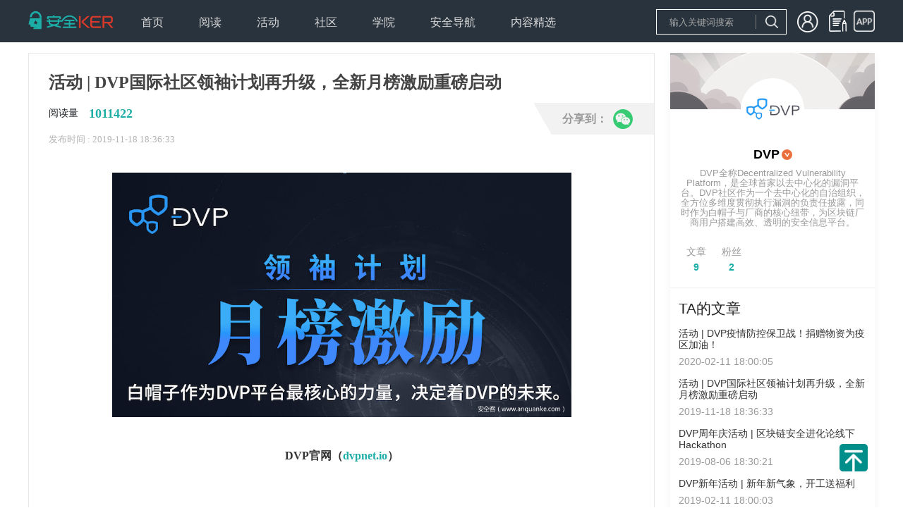

--- FILE ---
content_type: text/html; charset=utf-8
request_url: https://www.anquanke.com/post/id/193007
body_size: 9229
content:
<!DOCTYPE html>
<html>

<head>
  <meta charset="UTF-8">
<meta http-equiv="X-UA-Compatible" content="IE=edge">
<meta name="renderer" content="webkit"/>
<meta name="force-rendering" content="webkit"/>
<meta name="referrer" content="always" />
<meta name="description" content="安全KER - 安全资讯平台" />
<link rel="icon" href="https://s3.ssl.qhres2.com/static/02b5158bbb6adeac.ico" type="image/x-icon" />
<link rel="shortcut icon" href="https://s3.ssl.qhres2.com/static/02b5158bbb6adeac.ico" type="image/x-icon" />
<meta name="keywords"
    content="安全媒体,安全资讯,安全知识, 安全热点,安全招聘,安全趋势,移动安全,网站安全,终端安全,无线安全,工控安全,物联网安全,WEB安全,系统安全,网络安全,区块链安全,安全活动,信息安全,安全预警,安全会议" />

  <title>活动 | DVP国际社区领袖计划再升级，全新月榜激励重磅启动-安全KER - 安全资讯平台</title>
  <meta name="description" content="安全KER - 安全资讯平台" />
  <meta name="keywords"
    content="安全媒体,安全资讯,安全知识, 安全热点,安全招聘,安全趋势,移动安全,网站安全,终端安全,无线安全,工控安全,物联网安全,WEB安全,系统安全,网络安全,区块链安全,安全活动,信息安全,安全预警,安全会议" />
  <script>(function(window){
        

function empty() {}

empty();
      })(this);</script>

<link rel="stylesheet" href="https://s1.ssl.qhimg.com/static/d4cec9cd8efbfd10.css">
<link rel="stylesheet" href="https://s1.ssl.qhimg.com/static/a51843d6b82241be,d94674bd62441768,56ce5cef8079a575,e98ec238ee2ffb39,4802c0c382205144,1b5a1fb730023ac8,837278d6b5419b90,c7765696eed0082a,f1af72694eaaa012,683a3fb8c1059410,49838656db94d1e8,ba6e842bd2d94f68,a929f1bafe3273eb,9af1a80d0fb89e1c,d862a00f51adc0b3,409c729e71612781,86af6fd9b93edda6,4259dd4f2283e279,7c59ccb9d3cd9415,c60211756006c43c,8f60519783ce29e3,0dcf6db729973e3e,5f39838e3d3adabf,3f8755b1df1963af,9cb495849e780c9d,f6c764a295c746ab,ebf4b8e2a4618051,1c9f8ac823a5b02a,8101669cb8389279,810b29c6ecc6ef26,7a9446af61fe322b.css">
<script>window._dynamic_deps_={}</script>
</head>

<body>
  <div id='app'><!--[--><div class="_10" style="height:60px;"><div class="g-w"><a class="logo" href="/"></a><div class="_11"><!--[--><div class="item"><div style="cursor:pointer;"><span>首页</span><ul><!--[--><!--]--></ul></div></div><div class="item"><div style=""><span>阅读</span><ul><!--[--><li class="sub-item"><a href=" https://www.anquanke.com/news">安全资讯</a></li><li class="sub-item"><a href="https://www.anquanke.com/knowledge">安全知识</a></li><li class="sub-item"><a href="https://www.anquanke.com/tool">安全工具</a></li><!--]--></ul></div></div><div class="item"><div style="cursor:pointer;"><span>活动</span><ul><!--[--><!--]--></ul></div></div><div class="item"><div style="cursor:pointer;"><span>社区</span><ul><!--[--><!--]--></ul></div></div><div class="item"><div style="cursor:pointer;"><span>学院</span><ul><!--[--><!--]--></ul></div></div><div class="item"><div style="cursor:pointer;"><span>安全导航</span><ul><!--[--><!--]--></ul></div></div><div class="item"><div style="cursor:pointer;"><span>内容精选</span><ul><!--[--><li class="sub-item"><a href="/column/index.html">专栏</a></li><li class="sub-item"><a href="https://www.anquanke.com/subject-list">精选专题</a></li><li class="sub-item"><a href="https://www.anquanke.com/discovery">安全KER季刊</a></li><li class="sub-item"><a href="https://www.anquanke.com/week-list">360网络安全周报</a></li><!--]--></ul></div></div><!--]--></div><!----></div></div><div class="index"><div class="index-main"><div class="_45"><h1>活动 | DVP国际社区领袖计划再升级，全新月榜激励重磅启动</h1><div class="read"><p><span class="read-text">阅读量</span><b class="read-num">1011422</b></p><!----><!----></div><p class="publish">发布时间 : 2019-11-18 18:36:33</p><div class="_44" style="display:none;"><b class="close">x</b><h5>译文声明</h5><p> 本文是翻译文章<!----><!----></p><!----><p>译文仅供参考，具体内容表达以及含义原文为准。</p></div><div class="content" id="js-article"><html>
<head><meta http-equiv="Content-Type" content="text/html; charset=utf-8"></head>
<body>
<h3 id="h3--strong-strong-">
<a class="reference-link" name="&lt;strong&gt;%E6%B4%BB%E5%8A%A8%E6%96%87%E7%AB%A0%E6%8A%95%E7%A8%BF%E6%A0%BC%E5%BC%8F&lt;/strong&gt;"></a><img class="aligncenter" alt="" width="651" height="347" data-original="https://p3.ssl.qhimg.com/t01e168529fb8afde72.png">
</h3>
<p style="text-align: center;"><strong>DVP官网（<a href="http://dvpnet.io">dvpnet.io</a>）</strong></p>
<p> </p>
<h2 name="h2-1" id="h2-1">活动简介</h2>
<p>DVP社区领袖计划正式走向全球，升级成为“DVP国际社区领袖计划”，并试行“月榜激励”，激励白帽领袖们全方位投入到DVP社区建设中。</p>
<p> </p>
<h2 name="h2-2" id="h2-2">活动时间</h2>
<p>自2019年11月14日起开始试行。</p>
<p> </p>
<h2 name="h2-3" id="h2-3">主办方</h2>
<p>DVP去中心化漏洞平台</p>
<p> </p>
<h2 name="h2-4" id="h2-4">活动内容</h2>
<p>冷冷的寒风在脸上胡乱地拍，唯有DVP领袖激励能够温暖我的胸怀~</p>
<p>11月14日，DVP社区领袖计划正式走向全球，升级成为“DVP国际社区领袖计划”，并试行“月榜激励计划”，鼓励白帽领袖们全方位投入到DVP社区建设中去。</p>
<p>下面让我们来看看都有哪些具体内容。</p>
<p> </p>
<h3 name="h3-5" id="h3-5">DVP国际社区领袖计划</h3>
<p><strong>Part A. 概要</strong></p>
<p>白帽子作为平台最核心的力量，决定着DVP的未来。为进一步鼓励DVP国际社区白帽子积极贡献力量，DVP基金会于11月14日正式试行“国际社区领袖计划”，将促进各位国际白帽精英与平台建立更紧密的关系，共同参与DVP生态运营治理，助力平台发展，同时获取最丰厚的奖励，分享平台发展成果。</p>
<p>白帽社区领袖的贡献形式包括但不限于：漏洞挖掘，漏洞分析，漏洞审核，研究报告，社区管理，平台推广，商务合作等内容。</p>
<p> </p>
<p><strong>Part B. 邀请/录用规则</strong></p>
<p>有意成为DVP社区领袖的白帽子，需要先在DVP平台上注册，并与官方取得联系，并按照要求向官方提交社区领袖申请表。竞选成功的白帽子，将与DVP完成领袖签约，并接受邀请进入DVP核心领袖社群，进一步与DVP运营团队深入合作。</p>
<p>同时，DVP平台设立推荐邀请机制，如被推荐的白帽子成功入选社区领袖，录用者/引荐人均可获得1000个DVP的奖励。</p>
<p> </p>
<p><strong>Part C. 权责内容</strong></p>
<p>加入DVP国际社区领袖计划，您的特殊权利包括但不限于：</p>
<p>1. DVP内测赏金项目优先权</p>
<p>2. 内部不定时的情报、技术共享分享</p>
<p>3. DVP生态社区治理的投票权、决策权</p>
<p>4. DVP Discord国际白帽社区的领袖特殊权限</p>
<p>5. 代表DVP平台白帽领袖的特殊名誉（官方签约文件+荣誉证书一份）</p>
<p>6. 其他积极参与DVP生态的丰厚奖励和荣誉</p>
<p> </p>
<p>您的责任包括但不限于：</p>
<p>1. 积极参与DVP社区的管理、建设</p>
<p>2. 持续的社区活跃度，以各自专长的形式为社区做出贡献</p>
<p>3. 良好的声誉，言行代表DVP社区</p>
<p> </p>
<p><strong>Part D. 月榜激励计划</strong></p>
<p>DVP基金会将根据每月榜单荣誉值，对积极做出贡献的领袖们做出相应奖励。</p>
<p>月榜计算方式：3个维度</p>
<p>挖矿贡献（漏洞挖掘的奖励金额）</p>
<p>内容贡献（漏洞分析，技术分享，数据贡献，等贡献）</p>
<p>社区活跃（商务、市场类：厂商拓展、生态建设、品牌推广，综合类：社区运营类bounty任务）</p>
<p>奖励内容：</p>
<p>高达数万元每月的奖金，等你来赢！</p>
<p>具体奖励请参考：<a href="https://dvpnet.io/leader">https://dvpnet.io/leader</a></p>
<p> </p>
<p>欢迎大家积极竞选和推荐全球白帽子精英加入DVP领袖计划，同时祝大家在月榜中取得好成绩！</p>
<p>更多信息，请关注<strong>DVP官网（<a href="http://dvpnet.io">dvpnet.io</a>）和官方公众号（DVPNET）</strong>~</p>
</body>
</html></div><div class="_43" style="display:none;"> 本文翻译自 <a href="" target="_blank">原文链接</a>。如若转载请注明出处。 </div><div class="_50" style=""> 商务合作，文章发布请联系 anquanke@360.cn </div><div class="_49" style="display:none;"><p> 本文由<b>DVP</b>原创发布 </p><p> 转载，请参考<a href="https://www.anquanke.com/note/repost" target="_blank">转载声明</a>，注明出处： <a href="/post/id/193007" target="_blank">https://www.anquanke.com/post/id/193007</a></p><p>安全KER - 有思想的安全新媒体</p></div><div class="_53" style="display:none;"><p> 本文转载自: <a href=""></a></p><p> 如若转载,请注明出处： <a href="" target="_blank"></a></p><p>安全KER - 有思想的安全新媒体</p></div><div class="_54 share1"><div class="main-w"><div class="bg"></div><div class="main"><span>分享到：</span><img class="icon" data-cmd="weixin" alt="微信" src="https://p0.ssl.qhimg.com/sdm/28_28_100/t01e29062a5dcd13c10.png"></div></div><div class="qrcode" style="display:none;"></div></div><ul class="_56"><!--[--><li><a target="_blank" href="/tag/活动">活动</a></li><li><a target="_blank" href="/tag/区块链">区块链</a></li><li><a target="_blank" href="/tag/白帽黑客">白帽黑客</a></li><li><a target="_blank" href="/tag/DVP">DVP</a></li><li><a target="_blank" href="/tag/安全众测">安全众测</a></li><li><a target="_blank" href="/tag/激励">激励</a></li><!--]--></ul><div class="_46"><div class="line line1"><div class="_17 item1"><b style="display:none;">+1</b><i class="iconfont icon-rate"></i><span class="rate-text">157赞</span></div><div class="_9 item1"><i class=""></i><span>收藏</span></div></div><div class="line line2"><div class="user"><img class="avatar" src="https://p3.ssl.qhimg.com/t011a5ab63acaf3ac98.png"><span class="name">DVP</span><span class="label-verify label"></span></div><div class="_54 share2"><div class="main-w"><div class="bg"></div><div class="main"><span>分享到：</span><img class="icon" data-cmd="weixin" alt="微信" src="https://p0.ssl.qhimg.com/sdm/28_28_100/t01e29062a5dcd13c10.png"></div></div><div class="qrcode" style="display:none;"></div></div></div></div></div><div class="_51"><!----><!----></div><div class="_2 index-comment"><h2 class="g-title">发表评论</h2><div class="login"><p class="login-text">您还未登录，请先登录。</p><p class="login-bar"><a href="/login/index.html">登录</a></p></div><!----><!----><!----></div></div><div class="index-side"><div class="index-side-top"><div class="_57"><img class="banner" src="https://p1.ssl.qhimg.com/t014757b72460d855bf.png"><div class="w"><a class="avatar" href="/member.html?memberId=136895"><img src="https://p3.ssl.qhimg.com/t011a5ab63acaf3ac98.png"></a><p class="info"><a href="/member.html?memberId=136895" class="name">DVP</a><a href="/member.html?memberId=136895" class="user-label-verify user-label"></a></p><p class="hint">DVP全称Decentralized Vulnerability Platform，是全球首家以去中心化的漏洞平台。DVP社区作为一个去中心化的自治组织，全方位多维度贯彻执行漏洞的负责任披露，同时作为白帽子与厂商的核心纽带，为区块链厂商用户搭建高效、透明的安全信息平台。</p><div class="bottom"><ul class="bottom-1"><li>文章</li><li><strong>9</strong></li></ul><ul class="bottom-2"><li>粉丝</li><li><strong>2</strong></li></ul><div class="spacer"></div><!----></div></div></div><div class="_55"><h3 class="title"> TA的文章</h3><ul><!--[--><li><h5><a href="/post/id/198480">活动 | DVP疫情防控保卫战！捐赠物资为疫区加油！</a></h5><p>2020-02-11 18:00:05</p></li><li><h5><a href="/post/id/193007">活动 | DVP国际社区领袖计划再升级，全新月榜激励重磅启动</a></h5><p>2019-11-18 18:36:33</p></li><li><h5><a href="/post/id/183437">DVP周年庆活动 | 区块链安全进化论线下Hackathon</a></h5><p>2019-08-06 18:30:21</p></li><li><h5><a href="/post/id/170740">DVP新年活动 | 新年新气象，开工送福利</a></h5><p>2019-02-11 18:00:03</p></li><li><h5><a href="/post/id/169455">公链安全之比特币任意盗币漏洞浅析(CVE-2010-5141)</a></h5><p>2019-01-11 14:25:57</p></li><!--]--></ul></div><div class="_52"><h3 class="title"> 相关文章</h3><ul><!--[--><li><h5><a href="/post/id/312767">【百万奖金】小米汽车守护活动正式启动！</a></h5><p>2025-10-22 10:47:18</p></li><li><h5><a href="/post/id/308736">手慢无！ISC.AI 2025 早鸟票100张限时6折，赠泡泡玛特乐园门票</a></h5><p>2025-06-20 18:22:35</p></li><li><h5><a href="/post/id/307226">聚焦数智孪生下的人才培养！360亮相数字中国建设峰会分享创新实践</a></h5><p>2025-05-08 19:39:58</p></li><li><h5><a href="/post/id/303497">共赴商用密码盛事，开启创新发展新篇--2025第三届商用密码展将于6月11日-13日在上海举办！</a></h5><p>2025-01-14 13:45:35</p></li><li><h5><a href="/post/id/288942">字节跳动技术沙龙第十期：白帽技术专场</a></h5><p>2023-05-30 19:02:56</p></li><li><h5><a href="/post/id/287718">1个漏洞可达2万元，平安银行众测活动千万别错过！</a></h5><p>2023-03-23 17:00:18</p></li><li><h5><a href="/post/id/287442">平安产险最新活动！1.5倍+额外现金奖励，可冲</a></h5><p>2023-03-15 18:00:08</p></li><!--]--></ul></div><div class="_42"><h3 class="title">热门推荐</h3><ul><!--[--><!--]--></ul></div></div><div class="_47"><div class="wrap" style=""><div class="title">文章目录</div><ul class="list"><!--[--><li class="item"><a target="_self" href="#h2-1" class="g-line1">活动简介</a><ul><!--[--><!--]--></ul></li><li class="item"><a target="_self" href="#h2-2" class="g-line1">活动时间</a><ul><!--[--><!--]--></ul></li><li class="item"><a target="_self" href="#h2-3" class="g-line1">主办方</a><ul><!--[--><!--]--></ul></li><li class="item"><a target="_self" href="#h2-4" class="g-line1">活动内容</a><ul><!--[--><li class="subitem"><a class="g-line1" href="#h3-5">DVP国际社区领袖计划</a></li><!--]--></ul></li><!--]--></ul></div></div></div></div><div class="_16"><div class="g-w main"><div class="col1"><p class="col1-logo"><img src="https://p0.qhimg.com/t11098f6bcd5614af4bf21ef9b5.png"></p><div class="col1-link"><b class="col1-weixin"></b><a href="https://weibo.com/360adlab" class="col1-sina"></a><a href="https://zhuanlan.zhihu.com/c_118578260" class="col1-zhi"></a></div></div><div class="col2"><div class="title">安全KER</div><ul class="col2-list"><li><a href="/about" rel="noopener noreferrer" target="_blank">关于我们</a></li><li><a href="/note/contact" target="_blank" rel="noopener noreferrer">联系我们</a></li><li><a href="/note/protocol" target="_blank" rel="noopener noreferrer">用户协议</a></li><li><a href="/note/privacy" target="_blank" rel="noopener noreferrer">隐私协议</a></li></ul></div><div class="col3"><div class="title">商务合作</div><ul class="col3-list"><li><a href="/note/business" target="_blank" rel="noopener noreferrer">合作内容</a></li><li><a href="/note/contact" target="_blank" rel="noopener noreferrer">联系方式</a></li><li><a href="/link" target="_blank" rel="noopener noreferrer">友情链接</a></li></ul></div><div class="col4"><div class="title">内容需知</div><ul><li><a href="https://www.anquanke.com/contribute/tips" target="_blank" rel="noopener noreferrer">投稿须知</a></li><li><a href="/note/repost" target="_blank" rel="noopener noreferrer">转载须知</a></li><li>官网QQ群：568681302</li></ul></div><div class="col5"><div class="title">合作单位</div><ul><li><a href="http://www.cert.org.cn/" target="_blank" rel="noopener noreferrer"><img alt="安全KER" src="https://p0.ssl.qhimg.com/t01592a959354157bc0.png" style="max-height:40px;"></a></li><li style="margin-top:-20px;"><a href="http://www.cnnvd.org.cn/" target="_blank" rel="noopener noreferrer"><img alt="安全KER" src="https://p0.ssl.qhimg.com/t014f76fcea94035e47.png" style="max-height:50px;margin-top:10px;"></a></li></ul></div></div><div class="right g-w"><span>Copyright © 北京奇虎科技有限公司 三六零数字安全科技集团有限公司 安全KER All Rights Reserved </span><a href="https://beian.miit.gov.cn/">京ICP备08010314号-66</a><span id="cnzz_stat_icon_1271278035"><a href="https://www.cnzz.com/stat/website.php?web_id=1271278035" target="_blank" title="站长统计"><img border="0" hspace="0" vspace="0" src="https://icon.cnzz.com/img/pic.gif"></a></span></div><div class="layer" style="display:none;"><div class="layer-main"><div class="layer-title">微信二维码</div><b class="layer-close">X</b><img src="https://p0.ssl.qhimg.com/t0151209205b47f2270.jpg" alt="安全KER"></div></div></div><!--]--></div><script>window.__state__={"artical":{"post":{"id":193007,"title":"活动 | DVP国际社区领袖计划再升级，全新月榜激励重磅启动","category_name":"安全活动","category_slug":"activity","desc":"DVP社区领袖计划正式走向全球，升级成为“DVP国际社区领袖计划”，并试行“月榜激励”，激励白帽领袖们全方位投入到DVP社区建设中。","date":"2019-11-18 18:36:33","time_interval":"2019-11-18","status":"publish","comment":0,"cover":"https://p3.ssl.qhimg.com/t01710ececfc36329bb.jpg","subject":false,"red":false,"type":"origin","url":"","source":"","fee":"","origin_author":"","start_time":"2019-11-14 10:00","end_time":"2029-11-18 18:00","activity_status":"during","location":"","holder":"","live_stream_url":"","live_stream_type":"flv","pv":1011422,"like_count":157,"liked":0,"tags":["活动","区块链","白帽黑客","DVP","安全众测","激励"],"is_favorite":false,"favorite_count":0,"content":"<html>\n<head><meta http-equiv=\"Content-Type\" content=\"text/html; charset=utf-8\"></head>\n<body>\n<h3 id=\"h3--strong-strong-\">\n<a class=\"reference-link\" name=\"&lt;strong&gt;%E6%B4%BB%E5%8A%A8%E6%96%87%E7%AB%A0%E6%8A%95%E7%A8%BF%E6%A0%BC%E5%BC%8F&lt;/strong&gt;\"></a><img class=\"aligncenter\" alt=\"\" width=\"651\" height=\"347\" data-original=\"https://p3.ssl.qhimg.com/t01e168529fb8afde72.png\">\n</h3>\n<p style=\"text-align: center;\"><strong>DVP官网（<a href=\"http://dvpnet.io\">dvpnet.io</a>）</strong></p>\n<p> </p>\n<h2 name=\"h2-1\" id=\"h2-1\">活动简介</h2>\n<p>DVP社区领袖计划正式走向全球，升级成为“DVP国际社区领袖计划”，并试行“月榜激励”，激励白帽领袖们全方位投入到DVP社区建设中。</p>\n<p> </p>\n<h2 name=\"h2-2\" id=\"h2-2\">活动时间</h2>\n<p>自2019年11月14日起开始试行。</p>\n<p> </p>\n<h2 name=\"h2-3\" id=\"h2-3\">主办方</h2>\n<p>DVP去中心化漏洞平台</p>\n<p> </p>\n<h2 name=\"h2-4\" id=\"h2-4\">活动内容</h2>\n<p>冷冷的寒风在脸上胡乱地拍，唯有DVP领袖激励能够温暖我的胸怀~</p>\n<p>11月14日，DVP社区领袖计划正式走向全球，升级成为“DVP国际社区领袖计划”，并试行“月榜激励计划”，鼓励白帽领袖们全方位投入到DVP社区建设中去。</p>\n<p>下面让我们来看看都有哪些具体内容。</p>\n<p> </p>\n<h3 name=\"h3-5\" id=\"h3-5\">DVP国际社区领袖计划</h3>\n<p><strong>Part A. 概要</strong></p>\n<p>白帽子作为平台最核心的力量，决定着DVP的未来。为进一步鼓励DVP国际社区白帽子积极贡献力量，DVP基金会于11月14日正式试行“国际社区领袖计划”，将促进各位国际白帽精英与平台建立更紧密的关系，共同参与DVP生态运营治理，助力平台发展，同时获取最丰厚的奖励，分享平台发展成果。</p>\n<p>白帽社区领袖的贡献形式包括但不限于：漏洞挖掘，漏洞分析，漏洞审核，研究报告，社区管理，平台推广，商务合作等内容。</p>\n<p> </p>\n<p><strong>Part B. 邀请/录用规则</strong></p>\n<p>有意成为DVP社区领袖的白帽子，需要先在DVP平台上注册，并与官方取得联系，并按照要求向官方提交社区领袖申请表。竞选成功的白帽子，将与DVP完成领袖签约，并接受邀请进入DVP核心领袖社群，进一步与DVP运营团队深入合作。</p>\n<p>同时，DVP平台设立推荐邀请机制，如被推荐的白帽子成功入选社区领袖，录用者/引荐人均可获得1000个DVP的奖励。</p>\n<p> </p>\n<p><strong>Part C. 权责内容</strong></p>\n<p>加入DVP国际社区领袖计划，您的特殊权利包括但不限于：</p>\n<p>1. DVP内测赏金项目优先权</p>\n<p>2. 内部不定时的情报、技术共享分享</p>\n<p>3. DVP生态社区治理的投票权、决策权</p>\n<p>4. DVP Discord国际白帽社区的领袖特殊权限</p>\n<p>5. 代表DVP平台白帽领袖的特殊名誉（官方签约文件+荣誉证书一份）</p>\n<p>6. 其他积极参与DVP生态的丰厚奖励和荣誉</p>\n<p> </p>\n<p>您的责任包括但不限于：</p>\n<p>1. 积极参与DVP社区的管理、建设</p>\n<p>2. 持续的社区活跃度，以各自专长的形式为社区做出贡献</p>\n<p>3. 良好的声誉，言行代表DVP社区</p>\n<p> </p>\n<p><strong>Part D. 月榜激励计划</strong></p>\n<p>DVP基金会将根据每月榜单荣誉值，对积极做出贡献的领袖们做出相应奖励。</p>\n<p>月榜计算方式：3个维度</p>\n<p>挖矿贡献（漏洞挖掘的奖励金额）</p>\n<p>内容贡献（漏洞分析，技术分享，数据贡献，等贡献）</p>\n<p>社区活跃（商务、市场类：厂商拓展、生态建设、品牌推广，综合类：社区运营类bounty任务）</p>\n<p>奖励内容：</p>\n<p>高达数万元每月的奖金，等你来赢！</p>\n<p>具体奖励请参考：<a href=\"https://dvpnet.io/leader\">https://dvpnet.io/leader</a></p>\n<p> </p>\n<p>欢迎大家积极竞选和推荐全球白帽子精英加入DVP领袖计划，同时祝大家在月榜中取得好成绩！</p>\n<p>更多信息，请关注<strong>DVP官网（<a href=\"http://dvpnet.io\">dvpnet.io</a>）和官方公众号（DVPNET）</strong>~</p>\n</body>\n</html>","index":[{"title":"活动简介","id":"#h2-1","sub":[]},{"title":"活动时间","id":"#h2-2","sub":[]},{"title":"主办方","id":"#h2-3","sub":[]},{"title":"活动内容","id":"#h2-4","sub":[{"title":"DVP国际社区领袖计划","id":"#h3-5"}]}],"success":true},"share":{"title":"活动 | DVP国际社区领袖计划再升级，全新月榜激励重磅启动","desc":"DVP社区领袖计划正式走向全球，升级成为“DVP国际社区领袖计划”，并试行“月榜激励”，激励白帽领袖们全方位投入到DVP社区建设中。","imgUrl":"https://p3.ssl.qhimg.com/sdm/160_160_100/t01710ececfc36329bb.jpg"},"author":{"nickname":"DVP","user_url":"http://dvpnet.io/","id":136895,"avatar":"https://p3.ssl.qhimg.com/t011a5ab63acaf3ac98.png","banner":"https://p1.ssl.qhimg.com/t014757b72460d855bf.png","location":"","user_label":"verify","description":"DVP全称Decentralized Vulnerability Platform，是全球首家以去中心化的漏洞平台。DVP社区作为一个去中心化的自治组织，全方位多维度贯彻执行漏洞的负责任披露，同时作为白帽子与厂商的核心纽带，为区块链厂商用户搭建高效、透明的安全信息平台。","register_date":"2018-10-11 12:27:47","self":false,"follow":false,"post_count":9,"follower_count":2,"follow_count":0,"comment_count":0},"relevant":[{"id":312767,"title":"【百万奖金】小米汽车守护活动正式启动！","date":"2025-10-22 10:47:18"},{"id":308736,"title":"手慢无！ISC.AI 2025 早鸟票100张限时6折，赠泡泡玛特乐园门票","date":"2025-06-20 18:22:35"},{"id":307226,"title":"聚焦数智孪生下的人才培养！360亮相数字中国建设峰会分享创新实践","date":"2025-05-08 19:39:58"},{"id":303497,"title":"共赴商用密码盛事，开启创新发展新篇--2025第三届商用密码展将于6月11日-13日在上海举办！","date":"2025-01-14 13:45:35"},{"id":288942,"title":"字节跳动技术沙龙第十期：白帽技术专场","date":"2023-05-30 19:02:56"},{"id":287718,"title":"1个漏洞可达2万元，平安银行众测活动千万别错过！","date":"2023-03-23 17:00:18"},{"id":287442,"title":"平安产险最新活动！1.5倍+额外现金奖励，可冲","date":"2023-03-15 18:00:08"}],"authorPostList":[{"post_id":198480,"title":"活动 | DVP疫情防控保卫战！捐赠物资为疫区加油！","cover":"https://p1.ssl.qhimg.com/sdm/229_160_100/t014493e94e90994c39.jpg","date":"2020-02-11 18:00:05"},{"post_id":193007,"title":"活动 | DVP国际社区领袖计划再升级，全新月榜激励重磅启动","cover":"https://p3.ssl.qhimg.com/sdm/229_160_100/t01710ececfc36329bb.jpg","date":"2019-11-18 18:36:33"},{"post_id":183437,"title":"DVP周年庆活动 | 区块链安全进化论线下Hackathon","cover":"https://p2.ssl.qhimg.com/sdm/229_160_100/t01b4ac91eaca22bc06.png","date":"2019-08-06 18:30:21"},{"post_id":170740,"title":"DVP新年活动 | 新年新气象，开工送福利","cover":"https://p1.ssl.qhimg.com/sdm/229_160_100/t0130ec0f59e7ac8b44.png","date":"2019-02-11 18:00:03"},{"post_id":169455,"title":"公链安全之比特币任意盗币漏洞浅析(CVE-2010-5141)","cover":"https://p1.ssl.qhimg.com/sdm/229_160_100/t01e106cb9873a7809b.png","date":"2019-01-11 14:25:57"}],"cookie":[]}};
//published at: 1/20/2026, 6:14:59 PM</script>

<script src="https://s0.ssl.qhimg.com/static/a89b1e55fab19834,969b9d2ab6d58ff9.js"></script>
<script src="https://s0.ssl.qhimg.com/static/e855bc476c0070c4,d70645fabcfd28e5,b00f894d26352cfe,374cd4f654903275,1fbf0cc911f15a9c.js"></script>
<script src="https://s0.ssl.qhimg.com/static/43c736269a19e5f8,d7c4492c306d9e12.js"></script>
<script src="https://s1.ssl.qhimg.com/static/c3f64e723fc684b2,d29a864a4b5dd4b6,5c4b8b1bbe75533d,3cbbb5bd7b96ace3,f9f572860e7f1fa6,6ab68363fa2cf1cd,202ac292c7470749,1b09dc0e16bd1842,7ebff756a224229c,7e2ef3c63800d75a,88ed2ee38308fdef,12d46f82993a5686,a0f3df7d061398da,d13f12550890a37e,0a46dc26872c97c8,93cffabea9a518c8,dfb86725ae65031a,ec64945fd96853ad,e5735d42c0d2e056,915e3f96382bc34a,ad5f8a7d3f94a99b,2a6f530aa0ff4ab1,e0c05ab86f3f1d93,8c7ec1ccfc0836b8,0c4f9ca675acc69c,a4c086374473de3d,935fc52afa3b9d16,0df21b2fbcae7ee2,5ed46454edb70992,48968bfda2315809,fb90e4d59de7fa39,2ac5433e81c47d4c,7080ac52e5b55154,1b7923b08f6ff00b,740d61a0f003e846,7fde21428a656560,28897353362cd92d,89489b46bbccea23,40868d970272a376,7e4ef35e980d3675,1fbafd3380b80586.js"></script>
</body>

</html>